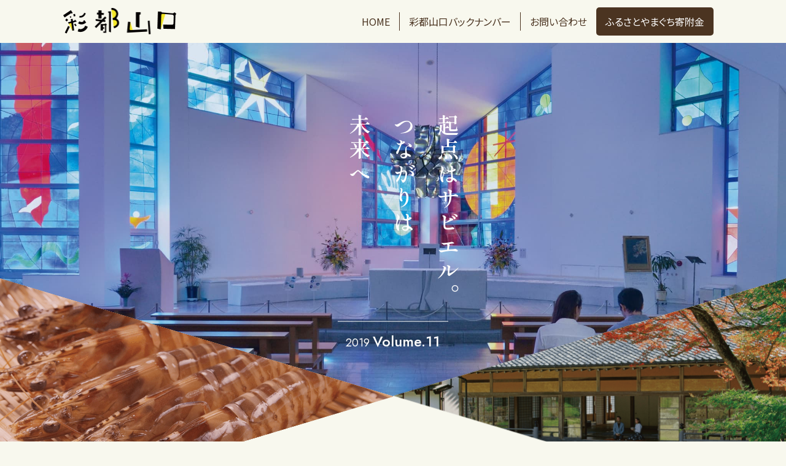

--- FILE ---
content_type: text/html; charset=UTF-8
request_url: https://sight-yamaguchi.jp/sightyamaguchi/vol11/
body_size: 34613
content:
<!doctype html>
<html>
<head>
<!-- Google Tag Manager -->
    <script>(function(w,d,s,l,i){w[l]=w[l]||[];w[l].push({'gtm.start':
    new Date().getTime(),event:'gtm.js'});var f=d.getElementsByTagName(s)[0],
    j=d.createElement(s),dl=l!='dataLayer'?'&l='+l:'';j.async=true;j.src=
    'https://www.googletagmanager.com/gtm.js?id='+i+dl;f.parentNode.insertBefore(j,f);
    })(window,document,'script','dataLayer','GTM-WKVBTGV');</script>
<!-- End Google Tag Manager -->
    <meta charset="UTF-8">
    <title>vol11  |  彩都山口 山口がもっと好きになる</title>
    <meta http-equiv="X-UA-Compatible" content="IE=edge">
    <meta name="viewport" content="width=device-width, initial-scale=1">
    <link rel="icon" href="https://sight-yamaguchi.jp/wp/wp-content/themes/sightyamaguchi2021/favicon.ico" />
<meta name='robots' content='max-image-preview:large' />
<link rel="alternate" type="application/rss+xml" title="彩都山口 &raquo; フィード" href="https://sight-yamaguchi.jp/feed/" />
<link rel="alternate" type="application/rss+xml" title="彩都山口 &raquo; コメントフィード" href="https://sight-yamaguchi.jp/comments/feed/" />
<link rel="alternate" title="oEmbed (JSON)" type="application/json+oembed" href="https://sight-yamaguchi.jp/wp-json/oembed/1.0/embed?url=https%3A%2F%2Fsight-yamaguchi.jp%2Fsightyamaguchi%2Fvol11%2F" />
<link rel="alternate" title="oEmbed (XML)" type="text/xml+oembed" href="https://sight-yamaguchi.jp/wp-json/oembed/1.0/embed?url=https%3A%2F%2Fsight-yamaguchi.jp%2Fsightyamaguchi%2Fvol11%2F&#038;format=xml" />
<style id='wp-img-auto-sizes-contain-inline-css' type='text/css'>
img:is([sizes=auto i],[sizes^="auto," i]){contain-intrinsic-size:3000px 1500px}
/*# sourceURL=wp-img-auto-sizes-contain-inline-css */
</style>
<style id='wp-emoji-styles-inline-css' type='text/css'>

	img.wp-smiley, img.emoji {
		display: inline !important;
		border: none !important;
		box-shadow: none !important;
		height: 1em !important;
		width: 1em !important;
		margin: 0 0.07em !important;
		vertical-align: -0.1em !important;
		background: none !important;
		padding: 0 !important;
	}
/*# sourceURL=wp-emoji-styles-inline-css */
</style>
<style id='wp-block-library-inline-css' type='text/css'>
:root{--wp-block-synced-color:#7a00df;--wp-block-synced-color--rgb:122,0,223;--wp-bound-block-color:var(--wp-block-synced-color);--wp-editor-canvas-background:#ddd;--wp-admin-theme-color:#007cba;--wp-admin-theme-color--rgb:0,124,186;--wp-admin-theme-color-darker-10:#006ba1;--wp-admin-theme-color-darker-10--rgb:0,107,160.5;--wp-admin-theme-color-darker-20:#005a87;--wp-admin-theme-color-darker-20--rgb:0,90,135;--wp-admin-border-width-focus:2px}@media (min-resolution:192dpi){:root{--wp-admin-border-width-focus:1.5px}}.wp-element-button{cursor:pointer}:root .has-very-light-gray-background-color{background-color:#eee}:root .has-very-dark-gray-background-color{background-color:#313131}:root .has-very-light-gray-color{color:#eee}:root .has-very-dark-gray-color{color:#313131}:root .has-vivid-green-cyan-to-vivid-cyan-blue-gradient-background{background:linear-gradient(135deg,#00d084,#0693e3)}:root .has-purple-crush-gradient-background{background:linear-gradient(135deg,#34e2e4,#4721fb 50%,#ab1dfe)}:root .has-hazy-dawn-gradient-background{background:linear-gradient(135deg,#faaca8,#dad0ec)}:root .has-subdued-olive-gradient-background{background:linear-gradient(135deg,#fafae1,#67a671)}:root .has-atomic-cream-gradient-background{background:linear-gradient(135deg,#fdd79a,#004a59)}:root .has-nightshade-gradient-background{background:linear-gradient(135deg,#330968,#31cdcf)}:root .has-midnight-gradient-background{background:linear-gradient(135deg,#020381,#2874fc)}:root{--wp--preset--font-size--normal:16px;--wp--preset--font-size--huge:42px}.has-regular-font-size{font-size:1em}.has-larger-font-size{font-size:2.625em}.has-normal-font-size{font-size:var(--wp--preset--font-size--normal)}.has-huge-font-size{font-size:var(--wp--preset--font-size--huge)}.has-text-align-center{text-align:center}.has-text-align-left{text-align:left}.has-text-align-right{text-align:right}.has-fit-text{white-space:nowrap!important}#end-resizable-editor-section{display:none}.aligncenter{clear:both}.items-justified-left{justify-content:flex-start}.items-justified-center{justify-content:center}.items-justified-right{justify-content:flex-end}.items-justified-space-between{justify-content:space-between}.screen-reader-text{border:0;clip-path:inset(50%);height:1px;margin:-1px;overflow:hidden;padding:0;position:absolute;width:1px;word-wrap:normal!important}.screen-reader-text:focus{background-color:#ddd;clip-path:none;color:#444;display:block;font-size:1em;height:auto;left:5px;line-height:normal;padding:15px 23px 14px;text-decoration:none;top:5px;width:auto;z-index:100000}html :where(.has-border-color){border-style:solid}html :where([style*=border-top-color]){border-top-style:solid}html :where([style*=border-right-color]){border-right-style:solid}html :where([style*=border-bottom-color]){border-bottom-style:solid}html :where([style*=border-left-color]){border-left-style:solid}html :where([style*=border-width]){border-style:solid}html :where([style*=border-top-width]){border-top-style:solid}html :where([style*=border-right-width]){border-right-style:solid}html :where([style*=border-bottom-width]){border-bottom-style:solid}html :where([style*=border-left-width]){border-left-style:solid}html :where(img[class*=wp-image-]){height:auto;max-width:100%}:where(figure){margin:0 0 1em}html :where(.is-position-sticky){--wp-admin--admin-bar--position-offset:var(--wp-admin--admin-bar--height,0px)}@media screen and (max-width:600px){html :where(.is-position-sticky){--wp-admin--admin-bar--position-offset:0px}}

/*# sourceURL=wp-block-library-inline-css */
</style><style id='global-styles-inline-css' type='text/css'>
:root{--wp--preset--aspect-ratio--square: 1;--wp--preset--aspect-ratio--4-3: 4/3;--wp--preset--aspect-ratio--3-4: 3/4;--wp--preset--aspect-ratio--3-2: 3/2;--wp--preset--aspect-ratio--2-3: 2/3;--wp--preset--aspect-ratio--16-9: 16/9;--wp--preset--aspect-ratio--9-16: 9/16;--wp--preset--color--black: #000000;--wp--preset--color--cyan-bluish-gray: #abb8c3;--wp--preset--color--white: #ffffff;--wp--preset--color--pale-pink: #f78da7;--wp--preset--color--vivid-red: #cf2e2e;--wp--preset--color--luminous-vivid-orange: #ff6900;--wp--preset--color--luminous-vivid-amber: #fcb900;--wp--preset--color--light-green-cyan: #7bdcb5;--wp--preset--color--vivid-green-cyan: #00d084;--wp--preset--color--pale-cyan-blue: #8ed1fc;--wp--preset--color--vivid-cyan-blue: #0693e3;--wp--preset--color--vivid-purple: #9b51e0;--wp--preset--gradient--vivid-cyan-blue-to-vivid-purple: linear-gradient(135deg,rgb(6,147,227) 0%,rgb(155,81,224) 100%);--wp--preset--gradient--light-green-cyan-to-vivid-green-cyan: linear-gradient(135deg,rgb(122,220,180) 0%,rgb(0,208,130) 100%);--wp--preset--gradient--luminous-vivid-amber-to-luminous-vivid-orange: linear-gradient(135deg,rgb(252,185,0) 0%,rgb(255,105,0) 100%);--wp--preset--gradient--luminous-vivid-orange-to-vivid-red: linear-gradient(135deg,rgb(255,105,0) 0%,rgb(207,46,46) 100%);--wp--preset--gradient--very-light-gray-to-cyan-bluish-gray: linear-gradient(135deg,rgb(238,238,238) 0%,rgb(169,184,195) 100%);--wp--preset--gradient--cool-to-warm-spectrum: linear-gradient(135deg,rgb(74,234,220) 0%,rgb(151,120,209) 20%,rgb(207,42,186) 40%,rgb(238,44,130) 60%,rgb(251,105,98) 80%,rgb(254,248,76) 100%);--wp--preset--gradient--blush-light-purple: linear-gradient(135deg,rgb(255,206,236) 0%,rgb(152,150,240) 100%);--wp--preset--gradient--blush-bordeaux: linear-gradient(135deg,rgb(254,205,165) 0%,rgb(254,45,45) 50%,rgb(107,0,62) 100%);--wp--preset--gradient--luminous-dusk: linear-gradient(135deg,rgb(255,203,112) 0%,rgb(199,81,192) 50%,rgb(65,88,208) 100%);--wp--preset--gradient--pale-ocean: linear-gradient(135deg,rgb(255,245,203) 0%,rgb(182,227,212) 50%,rgb(51,167,181) 100%);--wp--preset--gradient--electric-grass: linear-gradient(135deg,rgb(202,248,128) 0%,rgb(113,206,126) 100%);--wp--preset--gradient--midnight: linear-gradient(135deg,rgb(2,3,129) 0%,rgb(40,116,252) 100%);--wp--preset--font-size--small: 13px;--wp--preset--font-size--medium: 20px;--wp--preset--font-size--large: 36px;--wp--preset--font-size--x-large: 42px;--wp--preset--spacing--20: 0.44rem;--wp--preset--spacing--30: 0.67rem;--wp--preset--spacing--40: 1rem;--wp--preset--spacing--50: 1.5rem;--wp--preset--spacing--60: 2.25rem;--wp--preset--spacing--70: 3.38rem;--wp--preset--spacing--80: 5.06rem;--wp--preset--shadow--natural: 6px 6px 9px rgba(0, 0, 0, 0.2);--wp--preset--shadow--deep: 12px 12px 50px rgba(0, 0, 0, 0.4);--wp--preset--shadow--sharp: 6px 6px 0px rgba(0, 0, 0, 0.2);--wp--preset--shadow--outlined: 6px 6px 0px -3px rgb(255, 255, 255), 6px 6px rgb(0, 0, 0);--wp--preset--shadow--crisp: 6px 6px 0px rgb(0, 0, 0);}:where(.is-layout-flex){gap: 0.5em;}:where(.is-layout-grid){gap: 0.5em;}body .is-layout-flex{display: flex;}.is-layout-flex{flex-wrap: wrap;align-items: center;}.is-layout-flex > :is(*, div){margin: 0;}body .is-layout-grid{display: grid;}.is-layout-grid > :is(*, div){margin: 0;}:where(.wp-block-columns.is-layout-flex){gap: 2em;}:where(.wp-block-columns.is-layout-grid){gap: 2em;}:where(.wp-block-post-template.is-layout-flex){gap: 1.25em;}:where(.wp-block-post-template.is-layout-grid){gap: 1.25em;}.has-black-color{color: var(--wp--preset--color--black) !important;}.has-cyan-bluish-gray-color{color: var(--wp--preset--color--cyan-bluish-gray) !important;}.has-white-color{color: var(--wp--preset--color--white) !important;}.has-pale-pink-color{color: var(--wp--preset--color--pale-pink) !important;}.has-vivid-red-color{color: var(--wp--preset--color--vivid-red) !important;}.has-luminous-vivid-orange-color{color: var(--wp--preset--color--luminous-vivid-orange) !important;}.has-luminous-vivid-amber-color{color: var(--wp--preset--color--luminous-vivid-amber) !important;}.has-light-green-cyan-color{color: var(--wp--preset--color--light-green-cyan) !important;}.has-vivid-green-cyan-color{color: var(--wp--preset--color--vivid-green-cyan) !important;}.has-pale-cyan-blue-color{color: var(--wp--preset--color--pale-cyan-blue) !important;}.has-vivid-cyan-blue-color{color: var(--wp--preset--color--vivid-cyan-blue) !important;}.has-vivid-purple-color{color: var(--wp--preset--color--vivid-purple) !important;}.has-black-background-color{background-color: var(--wp--preset--color--black) !important;}.has-cyan-bluish-gray-background-color{background-color: var(--wp--preset--color--cyan-bluish-gray) !important;}.has-white-background-color{background-color: var(--wp--preset--color--white) !important;}.has-pale-pink-background-color{background-color: var(--wp--preset--color--pale-pink) !important;}.has-vivid-red-background-color{background-color: var(--wp--preset--color--vivid-red) !important;}.has-luminous-vivid-orange-background-color{background-color: var(--wp--preset--color--luminous-vivid-orange) !important;}.has-luminous-vivid-amber-background-color{background-color: var(--wp--preset--color--luminous-vivid-amber) !important;}.has-light-green-cyan-background-color{background-color: var(--wp--preset--color--light-green-cyan) !important;}.has-vivid-green-cyan-background-color{background-color: var(--wp--preset--color--vivid-green-cyan) !important;}.has-pale-cyan-blue-background-color{background-color: var(--wp--preset--color--pale-cyan-blue) !important;}.has-vivid-cyan-blue-background-color{background-color: var(--wp--preset--color--vivid-cyan-blue) !important;}.has-vivid-purple-background-color{background-color: var(--wp--preset--color--vivid-purple) !important;}.has-black-border-color{border-color: var(--wp--preset--color--black) !important;}.has-cyan-bluish-gray-border-color{border-color: var(--wp--preset--color--cyan-bluish-gray) !important;}.has-white-border-color{border-color: var(--wp--preset--color--white) !important;}.has-pale-pink-border-color{border-color: var(--wp--preset--color--pale-pink) !important;}.has-vivid-red-border-color{border-color: var(--wp--preset--color--vivid-red) !important;}.has-luminous-vivid-orange-border-color{border-color: var(--wp--preset--color--luminous-vivid-orange) !important;}.has-luminous-vivid-amber-border-color{border-color: var(--wp--preset--color--luminous-vivid-amber) !important;}.has-light-green-cyan-border-color{border-color: var(--wp--preset--color--light-green-cyan) !important;}.has-vivid-green-cyan-border-color{border-color: var(--wp--preset--color--vivid-green-cyan) !important;}.has-pale-cyan-blue-border-color{border-color: var(--wp--preset--color--pale-cyan-blue) !important;}.has-vivid-cyan-blue-border-color{border-color: var(--wp--preset--color--vivid-cyan-blue) !important;}.has-vivid-purple-border-color{border-color: var(--wp--preset--color--vivid-purple) !important;}.has-vivid-cyan-blue-to-vivid-purple-gradient-background{background: var(--wp--preset--gradient--vivid-cyan-blue-to-vivid-purple) !important;}.has-light-green-cyan-to-vivid-green-cyan-gradient-background{background: var(--wp--preset--gradient--light-green-cyan-to-vivid-green-cyan) !important;}.has-luminous-vivid-amber-to-luminous-vivid-orange-gradient-background{background: var(--wp--preset--gradient--luminous-vivid-amber-to-luminous-vivid-orange) !important;}.has-luminous-vivid-orange-to-vivid-red-gradient-background{background: var(--wp--preset--gradient--luminous-vivid-orange-to-vivid-red) !important;}.has-very-light-gray-to-cyan-bluish-gray-gradient-background{background: var(--wp--preset--gradient--very-light-gray-to-cyan-bluish-gray) !important;}.has-cool-to-warm-spectrum-gradient-background{background: var(--wp--preset--gradient--cool-to-warm-spectrum) !important;}.has-blush-light-purple-gradient-background{background: var(--wp--preset--gradient--blush-light-purple) !important;}.has-blush-bordeaux-gradient-background{background: var(--wp--preset--gradient--blush-bordeaux) !important;}.has-luminous-dusk-gradient-background{background: var(--wp--preset--gradient--luminous-dusk) !important;}.has-pale-ocean-gradient-background{background: var(--wp--preset--gradient--pale-ocean) !important;}.has-electric-grass-gradient-background{background: var(--wp--preset--gradient--electric-grass) !important;}.has-midnight-gradient-background{background: var(--wp--preset--gradient--midnight) !important;}.has-small-font-size{font-size: var(--wp--preset--font-size--small) !important;}.has-medium-font-size{font-size: var(--wp--preset--font-size--medium) !important;}.has-large-font-size{font-size: var(--wp--preset--font-size--large) !important;}.has-x-large-font-size{font-size: var(--wp--preset--font-size--x-large) !important;}
/*# sourceURL=global-styles-inline-css */
</style>

<style id='classic-theme-styles-inline-css' type='text/css'>
/*! This file is auto-generated */
.wp-block-button__link{color:#fff;background-color:#32373c;border-radius:9999px;box-shadow:none;text-decoration:none;padding:calc(.667em + 2px) calc(1.333em + 2px);font-size:1.125em}.wp-block-file__button{background:#32373c;color:#fff;text-decoration:none}
/*# sourceURL=/wp-includes/css/classic-themes.min.css */
</style>
<link rel='stylesheet' id='wp-pagenavi-css' href='https://sight-yamaguchi.jp/wp/wp-content/plugins/wp-pagenavi/pagenavi-css.css?ver=2.70' type='text/css' media='all' />
<script type="text/javascript" src="https://sight-yamaguchi.jp/wp/wp-includes/js/jquery/jquery.min.js?ver=3.7.1" id="jquery-core-js"></script>
<script type="text/javascript" src="https://sight-yamaguchi.jp/wp/wp-includes/js/jquery/jquery-migrate.min.js?ver=3.4.1" id="jquery-migrate-js"></script>
<link rel="https://api.w.org/" href="https://sight-yamaguchi.jp/wp-json/" /><link rel="alternate" title="JSON" type="application/json" href="https://sight-yamaguchi.jp/wp-json/wp/v2/sightyamaguchi/254" /><link rel="EditURI" type="application/rsd+xml" title="RSD" href="https://sight-yamaguchi.jp/wp/xmlrpc.php?rsd" />
<link rel="canonical" href="https://sight-yamaguchi.jp/sightyamaguchi/vol11/" />
<link rel='shortlink' href='https://sight-yamaguchi.jp/?p=254' />
    <link rel="stylesheet" href="https://sight-yamaguchi.jp/wp/wp-content/themes/sightyamaguchi2021/css/reset.css">
    <link rel="preconnect" href="https://fonts.googleapis.com">
    <link rel="preconnect" href="https://fonts.gstatic.com" crossorigin>
    <link rel="stylesheet" href="https://fonts.googleapis.com/css2?family=Noto+Sans+JP:wght@400;500;700;900&family=Noto+Serif+JP:wght@400;500;600;700&family=Sacramento&family=Jost:wght@400;500&family=Shippori+Mincho+B1:wght@600&display=swap">
    <link rel="stylesheet" href="https://cdnjs.cloudflare.com/ajax/libs/animate.css/3.7.0/animate.css">
    <link rel="stylesheet" href="https://sight-yamaguchi.jp/wp/wp-content/themes/sightyamaguchi2021/style.css">
    <link rel="stylesheet" href="https://sight-yamaguchi.jp/wp/wp-content/themes/sightyamaguchi2021/css/flexslider.css">
    <link rel="stylesheet" href="https://sight-yamaguchi.jp/wp/wp-content/themes/sightyamaguchi2021/css/drawer.css" media="screen and (max-width:767px)">
    <script src="https://kit.fontawesome.com/36caa8f252.js" crossorigin="anonymous"></script>
</head><body id="vol11" class="pgSightYamaguchi drawer drawer--right">
<!-- Google Tag Manager (noscript) -->
<noscript><iframe src="https://www.googletagmanager.com/ns.html?id=GTM-WKVBTGV"
height="0" width="0" style="display:none;visibility:hidden"></iframe></noscript>
<!-- End Google Tag Manager (noscript) -->
    <div id="pgloading">
	</div>
    <header>
<div class="header-container">
    <h1><a href="https://sight-yamaguchi.jp/"><img src="https://sight-yamaguchi.jp/wp/wp-content/themes/sightyamaguchi2021/images/header-logo.png" alt="彩都山口"></a></h1>
    <div id="globalnavi">
        <button type="button" class="drawer-toggle drawer-hamburger">
            <span class="sr-only">toggle navigation</span>
            <span class="drawer-hamburger-icon"></span>
        </button>
        <nav class="drawer-nav" role="navigation">
            <ul>
                <li class="menuitems"><a href="https://sight-yamaguchi.jp/">HOME</a></li>
                <li class="menuitems"><a href="https://sight-yamaguchi.jp/magazine/backnumber/">彩都山口バックナンバー</a></li>
                <li class="menuitems"><a href="https://sight-yamaguchi.jp/contact/">お問い合わせ</a></li>
                <li class="menuitems taxmenu"><a href="https://sight-yamaguchi.jp/furusatonozei/">ふるさとやまぐち寄附金</a></li>
            </ul>
        </nav>
    </div>
</div>
        </div>
        <div id="heroimg">
            <div class="container">
                <div id="page_title" class="fadeTrigger">
                    <h2><span>起点はサビエル。<br />
つながりは<br />
未来へ</span></h2>
                    <h3>2019 <strong>Volume.11</strong></h3>
                </div>    
                <div class="mainslidepc">
                    <ul class="slides">
                        <li><img src="https://sight-yamaguchi.jp/wp/wp-content/uploads/2021/10/11pgpc_cover01.jpg" alt=""></li>
                    </ul>
                </div>
                <div class="mainslidesp">
                    <ul class="slides">
                        <li><img src="https://sight-yamaguchi.jp/wp/wp-content/uploads/2021/10/11pgsp_cover01.jpg" alt=""></li>
                    </ul>
                </div>
                <div class="subimages">
                    <ul>
                        <li><img class="pcimg" src="https://sight-yamaguchi.jp/wp/wp-content/uploads/2021/10/11pgpc_headimg-left.png" alt=""><img class="spimg" src="https://sight-yamaguchi.jp/wp/wp-content/uploads/2021/10/11pgsp_headimg-left.png" alt=""></li>
                        <li><img class="pcimg" src="https://sight-yamaguchi.jp/wp/wp-content/uploads/2021/10/11pgpc_headimg-right.png" alt=""><img class="spimg" src="https://sight-yamaguchi.jp/wp/wp-content/uploads/2021/10/11pgsp_headimg-right.png" alt=""></li>
                    </ul>
                </div>
            </div>
        </div>
    </header>
    <main>
        <section id="topfeature">
            <h4 class="headtitle fadeUpTrigger">巻頭特集</h4>
            <h3 class="fadeUpTrigger"><span>スペインと山口</span><br>受け継がれる「絆」</h3>
            <article class="fadeUpTrigger">
                            </article>
        </section>
        <section id="feature-overview">
            <article class="features fadeUpTrigger">
                <div class="container">
                    <div class="content-header">
                        <div class="feature01 delay-time05 fadeUpTrigger">
                            <ul class="slides">
                                <li><img src="https://sight-yamaguchi.jp/wp/wp-content/uploads/2021/10/11featureimg01-01.png"></li>
                            </ul>
                        </div>
                    </div>
                    <div class="content-summary delay-time1 fadeUpTrigger">
                        <div class="content-body">
                            <p>フランシスコ・サビエルゆかりの山口サビエル記念聖堂。市役所そばの小高い丘の上、青空に映えるこの教会の白い2本の塔は、山口の街のシンボルの一つになっています。およそ500年前のサビエルとの縁から生まれた山口とスペインの「絆」。国際交流にまで発展したその歴史をご紹介します。</p>
                        </div>
                    </div>
                </div>
                <div class="content-introduction">
                    <div class="content-body fadeUpTrigger">
                        <h3>サビエルから<br>2020年開催のオリンピックへ。</h3>
                        <p>室町時代末期、大内氏が統治する山口を訪れ、日本で初めてキリスト教を布教したスペイン人宣教師フランシスコ・サビエルゆかりの教会が市街地に建つ山口では、市民にとって「サビエル」の名はなじみ深く、スペインという国にも親しみを感じています。500年前の縁から生まれた山口とスペインの国際交流をご紹介します。</p>
                    </div>
                    <p class="lnbtn ln-backnumber fadeUpTrigger"><a href="https://sight-yamaguchi.jp/wp/wp-content/uploads/2021/10/sightyamaguchi_vol11.pdf" target="_blank">つづきはPDFで→</a></p>
                    <div class="figs fadeUpTrigger">
                        <ul>
                            <li><img src="https://sight-yamaguchi.jp/wp/wp-content/uploads/2021/10/11fig01.jpg" alt=""><br><span>アーティスティックスイミング スペイン代表チーム</span></li>
                            <li><img src="https://sight-yamaguchi.jp/wp/wp-content/uploads/2021/10/11fig02.jpg" alt=""><br><span>HOLA！やまぐちスペイン・フェスタ</span></li>
                        </ul>
                    </div>
                </div>
            </article>
        </section>
        <section id="secondfeature">
            <h4 class="headtitle fadeUpTrigger">特集2</h4>
            <h3 class="fadeUpTrigger"><span>スペインと山口</span><br>遠くて近いステキな縁</h3>
            <article class="feature fadeUpTrigger">
                <div class="container">
                    <div class="content-header">
                        <div class="feature02 delay-time05 fadeUpTrigger">
                            <ul class="slides">
                                <li><img src="https://sight-yamaguchi.jp/wp/wp-content/uploads/2021/10/11featureimg02-01.png"></li>
                            </ul>
                        </div>
                    </div>
                    <div class="content-summary delay-time1 fadeUpTrigger">
                        <div class="content-body">
                            <p>山口市は、東京2020オリンピック・パラリンピック競技大会におけるスペインのホストタウン。水泳スペイン代表チームを支援し、スペイン選手と市民の交流にも力を注いでいます。その橋渡し役を務めるスペイン人の国際交流員、マリアさんとエフラインさんに山口の魅力について語っていただきました。</p>
<p>Efraín Villamor Herrero × Maria Rubio Caro</p>
                        </div>
                    </div>
                </div>
            </article>
            <article class="feature fadeUpTrigger">
                <div class="container">
                    <div class="content-header">
                        <div class="feature02 delay-time05 fadeUpTrigger">
                            <ul class="slides">
                                <li><img src="https://sight-yamaguchi.jp/wp/wp-content/uploads/2021/10/11featureimg03-01.png"></li>
                            </ul>
                        </div>
                    </div>
                    <div class="content-summary delay-time1 fadeUpTrigger">
                        <div class="content-body">
                            <p>豊かな自然に恵まれた山口市には、歴史遺産や伝統文化に気軽に触れられるスポットがたくさん。日本の魅力をいわばダイジェストで効率よく味わえるのが山口市の自慢。四季折々の自然に包まれた市内を巡れば、「あなたの知らなかった日本」を体験できます!!</p>
                        </div>
                    </div>
                </div>
            </article>
        </section>
        <section id="backnumber-information">
            <div id="bookinfo">
                <div class="container"> 
                    <h5><img width="492" height="700" src="https://sight-yamaguchi.jp/wp/wp-content/uploads/2021/10/11bookcover-492x700.jpg" class="attachment-post-thumbnail size-post-thumbnail wp-post-image" alt="" decoding="async" fetchpriority="high" />　</h5>
                    <div class="page_title">
                        <p>続きはこちら</p>
                        <h3>2019 <strong>Volume.11</strong></h3> 
                        <h2><span>起点はサビエル。<br />
つながりは<br />
未来へ</span></h2>
                        <p class="lnbtn ln-backnumber"><a href="https://sight-yamaguchi.jp/wp/wp-content/uploads/2021/10/sightyamaguchi_vol11.pdf" target="_blank">彩都山口Vol.11（PDF）はこちら→</a></p>
                    </div>
                </div>
            </div>
            <div id="pagenavi">
                <div class="container">
                    <ul>
                            <li class="forwordlink lnbtn ln-backnumber">
                            <a href="https://sight-yamaguchi.jp/sightyamaguchi/vol12/">
                                <h3>2020 <strong>Volume.12</strong></h3> 
                                <h2><span>雪舟を感じる<br />
山口</span></h2>
                                <p>彩都山口Vol.12をみる→</p> 
                            </a>
                        </li>
                    </ul>
                </div>
            </div>
            <div id="backnumber">
                <p class="lnbtn ln-backnumber"><a href="https://sight-yamaguchi.jp/magazine/backnumber/">彩都山口のバックナンバーはこちら→</a></p>
            </div>
        </section>
    </main>
<footer>
        <div id="footernavi">
<nav class="menu-%e3%83%95%e3%83%83%e3%82%bf%e3%83%bc%e3%83%8a%e3%83%93-container"><ul id="menu-%e3%83%95%e3%83%83%e3%82%bf%e3%83%bc%e3%83%8a%e3%83%93" class="menu"><li id="menu-item-26" class="menu-item menu-item-type-post_type menu-item-object-page menu-item-home menu-item-26"><a href="https://sight-yamaguchi.jp/">HOME</a></li>
<li id="menu-item-25" class="menu-item menu-item-type-post_type menu-item-object-page menu-item-25"><a href="https://sight-yamaguchi.jp/magazine/backnumber/">彩都山口バックナンバー</a></li>
<li id="menu-item-24" class="menu-item menu-item-type-post_type menu-item-object-page menu-item-24"><a href="https://sight-yamaguchi.jp/contact/">お問い合わせ</a></li>
<li id="menu-item-23" class="menu-item menu-item-type-post_type menu-item-object-page menu-item-23"><a href="https://sight-yamaguchi.jp/furusatonozei/">ふるさとやまぐち寄附金</a></li>
<li id="menu-item-22" class="menu-item menu-item-type-post_type menu-item-object-page menu-item-22"><a href="https://sight-yamaguchi.jp/about/">サイトについて</a></li>
<li id="menu-item-27" class="menu-item menu-item-type-custom menu-item-object-custom menu-item-27"><a href="https://www.city.yamaguchi.lg.jp/site/userguide/11123.html">プライバシーポリシー</a></li>
<li id="menu-item-28" class="menu-item menu-item-type-custom menu-item-object-custom menu-item-28"><a href="https://www.city.yamaguchi.lg.jp/site/userguide/11120.html">リンク・著作権・免責事項</a></li>
</ul></nav>        </div>
        <div id="admininfo">
            <div id="footer-banners">
                <ul>
                    <li><a href="http://www.city.yamaguchi.lg.jp" target="_blank"><img src="https://sight-yamaguchi.jp/wp/wp-content/themes/sightyamaguchi2021/images/8055.png" alt="山口市ウェブサイト"></a></li>
                    <li><a href="https://www.renofa.com/" target="_blank"><img src="https://sight-yamaguchi.jp/wp/wp-content/themes/sightyamaguchi2021/images/bnr_renofa.png" alt="RENOFA YAMAGUCHI"></a></li>
                </ul>
            </div>
            <h4 class="logo"><img src="https://sight-yamaguchi.jp/wp/wp-content/themes/sightyamaguchi2021/images/footer-logo.png" alt="彩都山口"></h4>
            <div class="address">
                <h5>山口市 総合政策部 企画経営課</h5>
                <p>〒753-8650 山口市亀山町2-1</p>
            </div>
        </div>
        <p class="copyright">Copyright &copy;<script>document.write(new Date().getFullYear());</script> Corporate Planning Division General Policy Department Yamaguchi-city. All Rights Reserved.</p>
        <p id="pageTop"><a href="#"><i class="fas fa-chevron-up"></i></a></p>
    </footer>
<script src="https://ajax.googleapis.com/ajax/libs/jquery/1.11.3/jquery.min.js"></script>
<script src="https://sight-yamaguchi.jp/wp/wp-content/themes/sightyamaguchi2021/js/drawer.js"></script>
<script src="https://sight-yamaguchi.jp/wp/wp-content/themes/sightyamaguchi2021/js/iscroll.js"></script>
<script>
    jQuery(document).ready(function() {
        jQuery('.drawer').drawer();
        jQuery('nav a').on('click', function() {
            jQuery('.drawer').drawer('close');
        });
    });
</script>
<script src="https://sight-yamaguchi.jp/wp/wp-content/themes/sightyamaguchi2021/js/script.js"></script>
<script type="speculationrules">
{"prefetch":[{"source":"document","where":{"and":[{"href_matches":"/*"},{"not":{"href_matches":["/wp/wp-*.php","/wp/wp-admin/*","/wp/wp-content/uploads/*","/wp/wp-content/*","/wp/wp-content/plugins/*","/wp/wp-content/themes/sightyamaguchi2021/*","/*\\?(.+)"]}},{"not":{"selector_matches":"a[rel~=\"nofollow\"]"}},{"not":{"selector_matches":".no-prefetch, .no-prefetch a"}}]},"eagerness":"conservative"}]}
</script>
<script id="wp-emoji-settings" type="application/json">
{"baseUrl":"https://s.w.org/images/core/emoji/17.0.2/72x72/","ext":".png","svgUrl":"https://s.w.org/images/core/emoji/17.0.2/svg/","svgExt":".svg","source":{"concatemoji":"https://sight-yamaguchi.jp/wp/wp-includes/js/wp-emoji-release.min.js?ver=6.9"}}
</script>
<script type="module">
/* <![CDATA[ */
/*! This file is auto-generated */
const a=JSON.parse(document.getElementById("wp-emoji-settings").textContent),o=(window._wpemojiSettings=a,"wpEmojiSettingsSupports"),s=["flag","emoji"];function i(e){try{var t={supportTests:e,timestamp:(new Date).valueOf()};sessionStorage.setItem(o,JSON.stringify(t))}catch(e){}}function c(e,t,n){e.clearRect(0,0,e.canvas.width,e.canvas.height),e.fillText(t,0,0);t=new Uint32Array(e.getImageData(0,0,e.canvas.width,e.canvas.height).data);e.clearRect(0,0,e.canvas.width,e.canvas.height),e.fillText(n,0,0);const a=new Uint32Array(e.getImageData(0,0,e.canvas.width,e.canvas.height).data);return t.every((e,t)=>e===a[t])}function p(e,t){e.clearRect(0,0,e.canvas.width,e.canvas.height),e.fillText(t,0,0);var n=e.getImageData(16,16,1,1);for(let e=0;e<n.data.length;e++)if(0!==n.data[e])return!1;return!0}function u(e,t,n,a){switch(t){case"flag":return n(e,"\ud83c\udff3\ufe0f\u200d\u26a7\ufe0f","\ud83c\udff3\ufe0f\u200b\u26a7\ufe0f")?!1:!n(e,"\ud83c\udde8\ud83c\uddf6","\ud83c\udde8\u200b\ud83c\uddf6")&&!n(e,"\ud83c\udff4\udb40\udc67\udb40\udc62\udb40\udc65\udb40\udc6e\udb40\udc67\udb40\udc7f","\ud83c\udff4\u200b\udb40\udc67\u200b\udb40\udc62\u200b\udb40\udc65\u200b\udb40\udc6e\u200b\udb40\udc67\u200b\udb40\udc7f");case"emoji":return!a(e,"\ud83e\u1fac8")}return!1}function f(e,t,n,a){let r;const o=(r="undefined"!=typeof WorkerGlobalScope&&self instanceof WorkerGlobalScope?new OffscreenCanvas(300,150):document.createElement("canvas")).getContext("2d",{willReadFrequently:!0}),s=(o.textBaseline="top",o.font="600 32px Arial",{});return e.forEach(e=>{s[e]=t(o,e,n,a)}),s}function r(e){var t=document.createElement("script");t.src=e,t.defer=!0,document.head.appendChild(t)}a.supports={everything:!0,everythingExceptFlag:!0},new Promise(t=>{let n=function(){try{var e=JSON.parse(sessionStorage.getItem(o));if("object"==typeof e&&"number"==typeof e.timestamp&&(new Date).valueOf()<e.timestamp+604800&&"object"==typeof e.supportTests)return e.supportTests}catch(e){}return null}();if(!n){if("undefined"!=typeof Worker&&"undefined"!=typeof OffscreenCanvas&&"undefined"!=typeof URL&&URL.createObjectURL&&"undefined"!=typeof Blob)try{var e="postMessage("+f.toString()+"("+[JSON.stringify(s),u.toString(),c.toString(),p.toString()].join(",")+"));",a=new Blob([e],{type:"text/javascript"});const r=new Worker(URL.createObjectURL(a),{name:"wpTestEmojiSupports"});return void(r.onmessage=e=>{i(n=e.data),r.terminate(),t(n)})}catch(e){}i(n=f(s,u,c,p))}t(n)}).then(e=>{for(const n in e)a.supports[n]=e[n],a.supports.everything=a.supports.everything&&a.supports[n],"flag"!==n&&(a.supports.everythingExceptFlag=a.supports.everythingExceptFlag&&a.supports[n]);var t;a.supports.everythingExceptFlag=a.supports.everythingExceptFlag&&!a.supports.flag,a.supports.everything||((t=a.source||{}).concatemoji?r(t.concatemoji):t.wpemoji&&t.twemoji&&(r(t.twemoji),r(t.wpemoji)))});
//# sourceURL=https://sight-yamaguchi.jp/wp/wp-includes/js/wp-emoji-loader.min.js
/* ]]> */
</script>
</body>
</html>

--- FILE ---
content_type: text/css
request_url: https://sight-yamaguchi.jp/wp/wp-content/themes/sightyamaguchi2021/style.css
body_size: 49375
content:
/*
Theme Name:彩都山口2021
Description:彩都山口2021リニューアル
Theme URI: http://sight-yamaguchi.jp/
Author: 
Author URI: 
Version: 1.0
*/
@charset "UTF-8";
/* CSS Document */

html,
body {
    font-size: 62.5%;
    font-family: "Noto Sans JP", "ヒラギノ角ゴ Pro W3", "Hiragino Kaku Gothic Pro", "メイリオ", Meiryo, Osaka, "ＭＳ Ｐゴシック", "MS PGothic", "sans-serif";
    font-feature-settings: "palt";
    position: relative;
}

body {
    background-color: #f8f8ee;
    color: #333333;
}

a {
    color: #4B3421;
    text-decoration: none;
    -webkit-tap-highlight-color: rgba(255, 255, 255, 0);
    outline: none;
    -webkit-transition: .3s ease-in-out;
    transition: .3s ease-in-out;
}

a:hover {
    opacity: 0.7;
}

img {
    max-width: 100%;
    height: auto;
}

.align-center {
    text-align: center;
}

input,
select {
    vertical-align: middle;
}

input select,
textarea {
    margin: 0;
    font-family: inherit;
    font-size: inherit;
    line-height: inherit;
}

i.fas {
    margin: 0 10px;
}

@media screen and (min-width:480px) {}

@media screen and (min-width:768px) {
    br.spbr {
        display: none;
    }
}


/*--- ヘッダー ---*/

.header-container {
    max-width: 1104px;
    width: 100%;
    height: 70px;
    margin: 0 auto;
    padding: 0 15px;
    box-sizing: border-box;
    display: flex;
    justify-content: space-between;
    align-items: center;
}

.header-container h1 {
    width: 184px;
    height: auto;
}

#globalnavi nav ul {
    display: flex;
    justify-content: center;
    align-items: center;
    flex-direction: column;
    padding-top: 100px;
}

#globalnavi nav ul li {
    padding: 15px;
}

#globalnavi nav ul li a {
    font-size: 1.8rem;
    line-height: 30px;
    color: #4B3421;
}

#globalnavi nav ul li:last-of-type a {
    background-color: #4B3421;
    border-radius: 5px;
    color: #FFF;
    padding: 15px 15px;
    line-height: 1;
    display: inline-block;
}

@media screen and (min-width:768px) {
    #globalnavi button {
        display: none;
    }

    #globalnavi nav ul {
        justify-content: flex-end;
        flex-direction: row;
        padding-top: 0px;
    }

    #globalnavi nav ul li {
        padding: 0 15px;
        border-left: 1px solid #4B3421;
    }

    #globalnavi nav ul li:first-of-type,
    #globalnavi nav ul li:last-of-type {
        padding: 0 15px 0 0;
        border-left: none;
    }

    #globalnavi nav ul li a {
        font-size: 1.6rem;
    }
}

/*--- トップページ ---*/

#heroimg .container {
    position: relative;
}

#heroimg .container .flexslider.mainslidepc {
    display: none;
}

#heroimg .container .flexslider {
    border: none;
    border-radius: 0px;
    margin: 0px;
    z-index: 0;
    overflow: hidden;
}

#heroimg .container .flexslider.mainslidesp {}

#heroimg .container .subimages {
    display: none;
}

#heroimg .container .subimages ul li {
    list-style-type: none;
}

main {
    padding-top: 70px;
}

#catchcopy {
    display: flex;
    justify-content: center;
    align-items: center;
    flex-direction: column;
    margin-bottom: 60px;
}

#catchcopy h2 {
    font-family: 'Shippori Mincho B1', serif;
    font-weight: 600;
    font-size: 2.7rem;
    letter-spacing: 0.1em;
    writing-mode: vertical-rl;
    margin-bottom: 60px;
    color: #4B3421;
    display: block;
}

#catchcopy article {
    max-width: 600px;
    padding: 0 30px;
}

#catchcopy article h3 {
    width: 3em;
    font-family: 'Sacramento', cursive;
    font-size: 2.4rem;
    transform: rotate(-10deg);
    color: #4B3421;
    margin-bottom: 1.5em;
}

#catchcopy article p {
    font-family: 'Noto Sans JP', sans-serif;
    font-size: 1.6rem;
    font-weight: 500;
    line-height: 2.2;
    letter-spacing: 0.05em;
    color: #4B3421;
    margin-bottom: 2em;
}

#sightyamaguchi .features:first-of-type {
    background: url(images/bg_section01sp.png) top center no-repeat;
    background-size: contain;
    min-height: 213.4vw;
    margin-bottom: 100px;
}

#sightyamaguchi .features:nth-of-type(2) {
    background: url(images/bg_section02sp.png) top center no-repeat;
    background-size: contain;
    min-height: 213.4vw;
    margin-bottom: 100px;
}

#sightyamaguchi .features:last-of-type {
    background: url(images/bg_section03sp.png) top center no-repeat;
    background-size: contain;
    min-height: 213.4vw;
    margin-bottom: 100px;
}

#sightyamaguchi .features .content-header {
    width: 100vw;
    height: 120vw;
    position: relative;
}

#sightyamaguchi .features .content-header .publish {
    position: absolute;
    width: 135px;
    top: 15px;
    right: 0;
    padding-right: 0px;
    z-index: 100;
}

#sightyamaguchi .features .content-header .publish::before {
    content: "";
    position: absolute;
    left: -40px;
    top: 10px;
    border-bottom: 1px solid #FFF;
    width: 30px;
}

#sightyamaguchi .features .content-header .publish .pubdate {
    color: #FFF;
    font-family: 'Jost', sans-serif;
    font-size: 1.8rem;
    font-weight: 400;
    text-align: left;
    line-height: 1.4;
    letter-spacing: 0.05em;
}

#sightyamaguchi .features .content-header .publish .pubdate .pubnum {
    color: #FFF;
    font-size: 2.4rem;
    font-weight: 500;
    display: block;
}

#sightyamaguchi .features .content-header .flexslider {
    margin: 0px;
    background: url(images/img_section_odd.png) center left no-repeat;
    background-size: cover;
    border: none;
    position: absolute;
    width: 100vw;
    height: 120vw;
    top: 0;
}

#sightyamaguchi .features:nth-of-type(even) .content-header .flexslider {
    background: url(images/img_section_even.png) center right no-repeat;
    background-size: cover;
}

#sightyamaguchi .features .content-summary {
    padding-top: 50px;
}

#sightyamaguchi .features .content-body {
    display: flex;
    justify-content: center;
    align-items: center;
    flex-direction: column;
    margin-bottom: 60px;
    max-width: 460px;
    padding: 0 30px;
}

#sightyamaguchi .features .content-copy {
    font-family: 'Shippori Mincho B1', serif;
    font-weight: 600;
    font-size: 2.7rem;
    line-height: 2.0;
    letter-spacing: 0.1em;
    writing-mode: vertical-rl;
    margin-bottom: 70px;
    color: #333333;
}

#sightyamaguchi .features .content-body p {
    font-family: 'Noto Sans JP', sans-serif;
    font-size: 1.6rem;
    font-weight: 400;
    line-height: 2.0;
    color: #333333;
    margin-bottom: 2em;
    text-align: justify;
}

#sightyamaguchi .features:nth-of-type(2) .container {
    flex-direction: row-reverse;
}

#sightyamaguchi .features:nth-of-type(2) .content-summary {
    display: flex;
    justify-content: flex-end;
}

#sightyamaguchi .features:nth-of-type(2) .content-header .publish {
    position: absolute;
    width: 170px;
    top: 15px;
    left: 50px;
    right: auto;
    padding-right: 0px;
}

.lnbtn {
    margin-top: 60px;
    max-width: 340px;
    width: 100%;
}

.lnbtn a {
    display: block;
    text-align: center;
    padding: 20px;
    box-sizing: border-box;
    border: 1px solid #4B3421;
    font-size: 1.4rem;
    color: #4B3421;
}

.lnbtn a:hover {
    background-color: #FFF;
}

#backnumber {
    width: 100vw;
    height: 80vw;
    background: url(images/bg_backnumber.jpg) center center no-repeat;
    background-size: cover;
    display: flex;
    justify-content: center;
    align-items: center;
}

#backnumber .lnbtn {
    margin-top: 0;
    line-height: 2.2;
}

#backnumber .lnbtn a {
    background-color: #FFF;
}

#furusato-nozei {
    background-color: #E4E4E4;
    padding: 30px;
}

#furusato-nozei .container {
    background: url(images/bg_fursatonozeisp.png) top center no-repeat;
    background-size: cover;
    height: 100vw;
    padding-top: 100px;
    margin-bottom: 50px;
    box-sizing: border-box;
}

#furusato-nozei .container h2 {
    text-align: center;
    font-size: 3.2rem;
    line-height: 1.2;
    font-weight: 900;
    color: #FFF;
}

#furusato-nozei .container h2 span {
    display: block;
    font-size: 2.4rem;
    font-weight: 900;
    color: #FFF;
}

#furusato-nozei .lnbtn {
    line-height: 2.2;
    margin: 2em auto 80px auto;
    max-width: 240px;
}

#furusato-nozei .lnbtn a {
    background-color: #FFF;
}

#nozei-banners ul {
    display: flex;
    justify-content: center;
    align-items: center;
    flex-wrap: wrap;
    margin-bottom: 50px;
}

#nozei-banners ul li {
    padding: 15px;
    width: 276px;
    box-sizing: border-box;
    list-style-type: none;
    text-align: center;
}

#topics {
    padding: 100px 0;
}

#topics .section-header {
    padding: 0 25px 50px 25px;
}

#topics .section-header h2 {
    font-family: 'Noto Serif JP', serif;
    font-size: 2.4rem;
    font-weight: 400;
    letter-spacing: 0.1em;
    text-align: center;
}

#topics .section-header h2 span {
    display: block;
    font-family: 'Sacramento', cursive;
    font-size: 2.1rem;
    letter-spacing: 0.05em;
    margin-top: 20px;
}

#topics .lnbtn {
    line-height: 1.8;
    margin: 30px auto 0 auto;
    max-width: 200px;
}

#topics .lnbtn a {
    padding: 10px;
    font-size: 1.6rem;
}

#topics .topics-lists .topics-item {
    font-size: 1.4rem;
    padding: 12px 30px;
}

#topics .topics-lists .topics-item dt {
    margin-bottom: 0.5em;
    line-height: 1.5;
}

#topics .topics-lists .topics-item dd {
    font-size: 1.6rem;
    line-height: 1.5;
}

#topics .topics-lists .topics-item dd a {
    color: #4B3421;
}

@media screen and (min-width:768px) {
    #heroimg .container .flexslider.mainslidesp {
        display: none;
    }

    #heroimg .container .flexslider.mainslidepc {
        position: absolute;
        width: 100%;
        height: 45vw;
        z-index: 0;
        overflow: hidden;
        display: block;
    }

    #heroimg .container .flexslider.mainslidepc::before {
        content: "";
        width: 100%;
        height: 45vw;
        z-index: 0;
        overflow: hidden;
        display: block;
        background: url(images/bg_mainslide.png) center bottom no-repeat;
        background-size: contain;
        position: absolute;
        bottom: 0;
        left: 0;
        z-index: 10;
    }

    #heroimg .container .subimages {
        display: block;
        position: absolute;
        width: 100%;
        height: 30vw;
        top: 30vw;
    }

    #heroimg .container .subimages ul {
        display: flex;
    }

    #heroimg .container .subimages ul li {
        width: 50vw;
        height: 30vw;
    }

    main {
        padding-top: 60vw;
    }

    #catchcopy h2 {
        font-size: 3.6rem;
        margin-bottom: 60px;
    }

    #catchcopy article h3 {
        font-size: 2.7rem;
        margin-bottom: 1.5em;
    }

    #sightyamaguchi .features:first-of-type {
        background: url(images/bg_section01.png) top center no-repeat;
        background-size: contain;
        min-height: 62.5vw;
        margin-bottom: 100px;
    }

    #sightyamaguchi .features:nth-of-type(2) {
        background: url(images/bg_section02.png) top center no-repeat;
        background-size: contain;
        min-height: 62.5vw;
        margin-bottom: 100px;
    }

    #sightyamaguchi .features:last-of-type {
        background: url(images/bg_section03.png) top center no-repeat;
        background-size: contain;
        min-height: 62.5vw;
        margin-bottom: 100px;
    }

    #sightyamaguchi .features .container {
        display: flex;
        justify-content: space-between;
    }

    #sightyamaguchi .features .content-header {
        width: 50vw;
        height: 60vw;
        position: relative;
    }

    #sightyamaguchi .features .content-header .publish {
        position: absolute;
        width: 170px;
        top: 14vw;
        right: 0;
        padding-right: 0px;
        z-index: 100;
    }

    #sightyamaguchi .features .content-header .publish::before {
        content: "";
        position: absolute;
        left: -40px;
        top: 10px;
        border-bottom: 1px solid #FFF;
        width: 30px;
    }

    #sightyamaguchi .features .content-header .publish .pubdate {
        color: #FFF;
        font-family: 'Jost', sans-serif;
        font-size: 1.8rem;
        font-weight: 400;
        text-align: left;
        line-height: 1.4;
        letter-spacing: 0.05em;
    }

    #sightyamaguchi .features .content-header .publish .pubdate .pubnum {
        color: #FFF;
        font-size: 2.4rem;
        font-weight: 500;
        display: block;
    }

    #sightyamaguchi .features .content-header .flexslider {
        margin: 0px;
        border: none;
        position: absolute;
        width: 50vw;
        height: 60vw;
        top: 7.8vw;
    }

    #sightyamaguchi .features .content-summary {
        padding-top: 16.17vw;
        width: 44vw;
    }

    #sightyamaguchi .features .content-body {
        display: flex;
        justify-content: center;
        align-items: center;
        flex-direction: column;
        margin-bottom: 60px;
        max-width: 400px;
    }

    #sightyamaguchi .features .content-copy {
        font-family: 'Shippori Mincho B1', serif;
        font-weight: 600;
        font-size: 3.6rem;
        line-height: 2.0;
        letter-spacing: 0.1em;
        white-space: nowrap;
        writing-mode: vertical-rl;
        margin-bottom: 40px;
        color: #333333;
    }

    #sightyamaguchi .features .content-body p {
        font-family: 'Noto Sans JP', sans-serif;
        font-size: 1.6rem;
        font-weight: 400;
        line-height: 2.0;
        color: #333333;
        margin-bottom: 2em;
        text-align: justify;
    }

    #sightyamaguchi .features:nth-of-type(2) .container {
        flex-direction: row-reverse;
    }

    #sightyamaguchi .features:nth-of-type(2) .content-summary {
        display: flex;
        justify-content: flex-end;
    }

    #sightyamaguchi .features:nth-of-type(2) .content-header .publish {
        position: absolute;
        width: 120px;
        top: 13.4vw;
        left: 50px;
        right: auto;
        padding-right: 0px;
    }

    #sightyamaguchi .features:nth-of-type(2) .content-header .publish::before {
        content: "";
        position: absolute;
        left: 30px;
        top: 10px;
        border-bottom: 1px solid #FFF;
        width: 30px;
    }

    #sightyamaguchi .features:nth-of-type(2) .content-header .publish .pubdate {
        color: #FFF;
        font-family: 'Jost', sans-serif;
        font-size: 1.8rem;
        font-weight: 400;
        text-align: right;
        line-height: 1.4;
        letter-spacing: 0.05em;
    }

    #sightyamaguchi .features:nth-of-type(2) .content-header .publish .pubdate .pubnum {
        color: #FFF;
        font-size: 2.4rem;
        font-weight: 500;
        display: block;
    }

    #backnumber {
        width: 100vw;
        height: 23.5vw;
    }

    #furusato-nozei .container {
        background: url(images/bg_fursatonozei.png) top center no-repeat;
        background-size: contain;
        height: 39.1vw;
        padding-top: 9vw;
        margin-bottom: 30px;
        box-sizing: border-box;
    }

    #furusato-nozei .container h2 {
        text-align: center;
        font-size: 4.2rem;
        line-height: 1.5;
        font-weight: 900;
    }

    #furusato-nozei .container h2 span {
        display: block;
        font-size: 3.2rem;
        font-weight: 900;
    }

    #furusato-nozei .lnbtn {
        line-height: 2.2;
        margin: 0 auto 100px auto;
        max-width: 340px;
    }

    #topics {
        padding: 100px 0;
        display: flex;
        justify-content: center;
        align-items: center;
    }

    #topics .section-header {
        border-right: 1px solid #4B3421;
        padding: 0 25px 0 25px;
    }

    #topics .section-content {
        padding: 0 30px;
    }

    #topics .topics-lists .topics-item {
        display: flex;
        justify-content: flex-start;
        font-size: 1.4rem;
        padding: 12px 0;
    }

    #topics .topics-lists .topics-item dt {
        width: 5em;
        margin-right: 30px;
        margin-bottom: 0;
        padding-top: 0.15em;
    }

    #topics .topics-lists .topics-item dd {
        flex: 1;
        font-size: 1.6rem;
    }

    #topics .topics-lists .topics-item dd a {
        color: #4B3421;
    }
}

/*--- フッター ---*/

footer {
    background-color: #FFF;
    padding: 80px 0 30px 0;
    margin: 0;
}

#footernavi {
    margin-bottom: 50px;
}

#footernavi nav ul {}

#footernavi nav ul li {
    padding: 10px 15px;
    text-align: center;
}

#footernavi nav ul li a {
    font-size: 1.6rem;
    line-height: 30px;
    color: #4B3421;
}

#footer-banners {
    margin-bottom: 50px;
}

#footer-banners ul {
    display: flex;
    justify-content: center;
    align-items: center;
    flex-direction: column;
}

#footer-banners ul li {
    width: 243px;
    list-style-type: none;
    text-align: center;
    margin-bottom: 30px;
}

#admininfo .logo {
    width: 226px;
    margin: 0 auto 20px auto;
}

#admininfo .address {
    text-align: center;
    font-size: 1.4rem;
    line-height: 2.0;
    margin-bottom: 1.5em;
}

#admininfo .address h5 {
    font-size: 1.6rem;
    font-weight: 400;
}

.copyright {
    text-align: center;
    font-size: 1.2rem;
    line-height: 1.5;
}

#pageTop {
    position: absolute;
    bottom: 50px;
    right: 50px;
    width: 50px;
    height: 50px;
}

#pageTop a {
    display: flex;
    justify-content: center;
    align-items: center;
    width: 50px;
    height: 50px;
    border-radius: 50%;
    background-color: #4B3421;
    color: #FFF;
}

#pageTop a i {
    color: #FFF;
    font-size: 2.1rem;
    margin: 0;
}

@media screen and (min-width:768px) {

    #footernavi nav ul {
        display: flex;
        justify-content: center;
        flex-wrap: wrap;
    }

    #footernavi nav ul li {
        padding: 0 15px;
    }

    #admininfo .address {
        display: flex;
        justify-content: center;
        align-items: center;
    }

    #admininfo .address h5 {
        margin-right: 1em;
    }

}

/*はじめは透過0に*/

/* スクロールをしたら出現する要素にはじめに透過0を指定　*/
.fadeUp {
    animation-name: fadeItUpAnime;
    animation-duration: 1.5s;
    animation-fill-mode: forwards;
    opacity: 0;
}

@keyframes fadeItUpAnime {
    from {
        opacity: 0;
        transform: translateY(200px);
    }

    to {
        opacity: 1;
        transform: translateY(0);
    }
}

.fadeUpTrigger {
    opacity: 0;
}

.fade {
    animation-name: fadeAnime;
    animation-duration: 1.5s;
    animation-fill-mode: forwards;
    opacity: 0;
}

@keyframes fadeAnime {
    from {
        opacity: 0;
    }

    to {
        opacity: 1;
    }
}

.fadeTrigger {
    opacity: 0;
}

/*========= アニメーションの指定 ===============*/

/* アニメーションの回数を決めるCSS*/
.count2 {
    animation-iteration-count: 2;
    /*この数字を必要回数分に変更*/
}

/* アニメーションスタートの遅延時間を決めるCSS*/
.delay-time05 {
    animation-delay: 0.5s;
}

.delay-time1 {
    animation-delay: 1s;
}

.delay-time15 {
    animation-delay: 1.5s;
}

.delay-time2 {
    animation-delay: 2s;
}

.delay-time25 {
    animation-delay: 2.5s;
}

.delay-time35 {
    animation-delay: 3.5s;
}

/* アニメーション自体が変化する時間を決めるCSS*/

.change-time {
    animation-duration: 4.5s;
    /*この数字を変化させたい時間に変更*/
}

/* Loading背景画面設定　*/
#splash {
    /*fixedで全面に固定*/
    position: fixed;
    width: 100%;
    height: 100%;
    z-index: 999;
    background: #f8f8ee;
    text-align: center;
}

/* Loading画像中央配置　*/
#splash_logo {
    position: absolute;
    top: 50%;
    left: 50%;
    transform: translate(-50%, -50%);
    text-align: center;
}

#site_logo {
    position: absolute;
    top: calc(50% - 35px);
    left: 50%;
    transform: translate(-50%, -50%);
    z-index: 100;
    text-align: center;
}

/* Loading アイコンの大きさ設定　*/
#splash_logo img,
#site_logo img {
    width: 240px;
    margin-bottom: 10px;
}

#site_msg {
    position: absolute;
    top: 20px;
    left: 50%;
    /*15px;*/
    z-index: 100;
    max-width: 1104px;
    width: 100%;
    padding: 0 15px;
    transform: translateX(-50%);
    box-sizing: border-box;
}

#site_msg h2 {
    font-family: 'Shippori Mincho B1', serif;
    font-weight: 400;
    font-size: 1.8rem;
    letter-spacing: 0.1em;
    line-height: 2;
    writing-mode: vertical-rl;
    text-align: left !important;
    color: #FFF;
    text-shadow: #000 1px 0 10px;
    text-align: center;
}

@media screen and (min-width:768px) {

    #splash_logo {
        position: absolute;
        top: calc(70px + 22.5vw);
        left: 50%;
        transform: translate(-50%, -132px);
        text-align: center;
        width: 100%;
    }

    #site_logo {
        position: absolute;
        top: 22.5vw;
        left: 50%;
        transform: translate(-50%, -132px);
        z-index: 100;
        text-align: center;
    }

    /* Loading アイコンの大きさ設定　*/
    #splash_logo img,
    #site_logo img {
        width: 400px;
    }

    #site_msg {
        position: absolute;
        top: 50px;
        z-index: 100;
    }

    #site_msg h2 {
        font-size: 2.4rem;
    }
}


/*------------------------------------------
彩都山口
------------------------------------------*/

.pcimg {
    display: none;
}

.pgSightYamaguchi #heroimg .container {
    position: relative;
    height: 127.4vw;
}

.pgSightYamaguchi #heroimg .container .mainslidepc {
    display: none;
}

.pgSightYamaguchi #heroimg .container .mainslidepc,
.pgSightYamaguchi #heroimg .container .mainslidesp {
    margin: 0px;
    z-index: 0;
    overflow: hidden;
}

.pgSightYamaguchi #heroimg .container .mainslidesp {
    position: absolute;
    width: 100%;
    height: 102.4vw;
    z-index: 0;
    overflow: hidden;
    display: block;
}

.pgSightYamaguchi #heroimg .container .subimages {
    display: block;
    position: absolute;
    width: 100%;
    height: 50vw;
    top: 77.4vw;
}

.pgSightYamaguchi #heroimg .container .subimages ul {
    display: flex;
}

.pgSightYamaguchi #heroimg .container .subimages ul li {
    width: 50vw;
    height: 50vw;
}

#page_title {
    position: absolute;
    top: 40%;
    left: 50%;
    transform: translate(-50%, -50%);
    z-index: 100;
    width: 180px;
}

#page_title h2 {
    text-align: center;
}

#page_title h2 span {
    font-family: 'Shippori Mincho B1', serif;
    font-weight: 400;
    font-size: 2.7rem;
    letter-spacing: 0.1em;
    writing-mode: vertical-rl;
    text-align: left;
    line-height: 2;
    margin-bottom: 20px;
    color: #FFF;
    display: inline-block;
}

#vol14 #page_title h2 span {
    line-height: 1.785;
}

#page_title h3 {
    font-family: 'Jost', sans-serif;
    font-weight: 400;
    font-size: 1.8rem;
    color: #FFF;
    border-top: 1px solid #FFF;
    padding-top: 20px;
    text-align: center;
}

#page_title h3 strong {
    font-family: 'Jost', sans-serif;
    font-weight: 500;
    font-size: 2.4rem;
    color: #FFF;
}

/* main {
    padding-top: 127.4vw;
} */
.pgSightYamaguchi main {
    padding-top: 0px;
}

@media screen and (min-width:768px) {

    .spimg {
        display: none;
    }

    .pcimg {
        display: block;
    }

    .pgSightYamaguchi #heroimg .container {
        height: 60vw;
    }

    .pgSightYamaguchi #heroimg .container .mainslidesp {
        display: none;
    }

    .pgSightYamaguchi #heroimg .container .mainslidepc {
        position: absolute;
        width: 100%;
        height: 45vw;
        z-index: 0;
        overflow: hidden;
        display: block;
    }

    .pgSightYamaguchi #heroimg .container .mainslidepc::before {
        content: "";
        width: 100%;
        height: 45vw;
        z-index: 0;
        overflow: hidden;
        display: block;
        background: url(images/bg_mainslide.png) center bottom no-repeat;
        background-size: contain;
        position: absolute;
        bottom: 0;
        left: 0;
        z-index: 10;
    }

    .pgSightYamaguchi #heroimg .container .subimages {
        display: block;
        position: absolute;
        width: 100%;
        height: 30vw;
        top: 30vw;
    }

    .pgSightYamaguchi #heroimg .container .subimages ul {
        display: flex;
    }

    .pgSightYamaguchi #heroimg .container .subimages ul li {
        width: 50vw;
        height: 30vw;
    }

    #page_title {
        position: absolute;
        top: 40%;
        left: 50%;
        transform: translate(-50%, -50%);
        z-index: 100;
        width: 180px;
    }

    #page_title h2 span {
        font-size: 3.6rem;
        margin-bottom: 20px;
    }

    main {
        padding-top: 59vw;
    }

    .pgSightYamaguchi main {
        padding-top: 0px;
    }

}

#topfeature {
    max-width: 540px;
    padding: 35px 20px 0 20px;
    margin: 0 auto 120px auto;
    font-size: 1.8rem;
    line-height: 1.785;
}

#topfeature .headtitle {
    width: 4.4em;
    padding: 0.5em 1em;
    font-size: 1.8rem;
    font-weight: 400;
    letter-spacing: 0.1em;
    line-height: 1;
    text-align: center;
    margin: 0 auto 1em auto;
    border: 1px solid #644734;
}

#topfeature h3 {
    font-family: 'Shippori Mincho B1', serif;
    font-weight: 400;
    font-size: 2.7rem;
    line-height: 1.5;
    text-align: center;
    margin-bottom: 1.8em;
}

#topfeature h3 span {
    font-family: 'Shippori Mincho B1', serif;
    font-weight: 400;
    font-size: 1.8rem;
}

#topfeature article p {
    margin-bottom: 1em;
    font-family: 'Noto Serif JP', serif;
    font-weight: 600;
}

#feature-overview .features {
    margin-bottom: 100px;
}

#feature-overview .features .content-summary {
    padding-top: 0px;
}

#feature-overview .features .content-header {
    margin-bottom: 45px;
}

#feature-overview .features .content-header .slides {
    min-height: 90vw;
}

#feature-overview .features .content-body {
    display: block;
    margin-bottom: 60px;
    padding: 0 30px;
}

#feature-overview .features .content-copy {
    font-family: 'Shippori Mincho B1', serif;
    font-weight: 600;
    font-size: 2.7rem;
    line-height: 2.0;
    letter-spacing: 0.1em;
    writing-mode: vertical-rl;
    margin-bottom: 70px;
    color: #333333;
}

#feature-overview .features .content-body p {
    font-family: 'Noto Sans JP', sans-serif;
    font-size: 1.4rem;
    font-weight: 400;
    line-height: 2.0;
    color: #333333;
    margin-bottom: 2em;
    text-align: justify;
}

#feature-overview .features:nth-of-type(2) .container {
    flex-direction: row-reverse;
}

#feature-overview .features:nth-of-type(2) .content-summary {
    display: flex;
    justify-content: flex-end;
}

#feature-overview .features:nth-of-type(2) .content-header .publish {
    position: absolute;
    width: 170px;
    top: 15px;
    left: 50px;
    right: auto;
    padding-right: 0px;
}

.additional-content {
    display: none;
}

.content-introduction {
    margin-bottom: 150px;
}

#feature-overview .features .content-introduction .content-body {
    display: block;
    align-items: flex-start;
    margin: 0 auto;
}

.content-introduction .content-body h3 {
    font-family: 'Shippori Mincho B1', serif;
    font-weight: 400;
    font-size: 2.7rem;
    line-height: 1.5;
    text-align: left;
    margin-bottom: 1.5em;
}

#feature-overview .features .content-body .interview-content .question {
    font-weight: 600;
    font-size: 1.6rem;
    color: #a53127;
}

.interview-content .answer span {
    display: block;
    margin-bottom: 0.5em;
    font-weight: 600;
    color: #8fb533;
}

.content-introduction .ln-backnumber {
    margin: 80px auto 60px auto;
}

.content-introduction .figs li {
    list-style-type: none;
    padding: 15px 0;
    text-align: right;
}

.content-introduction .figs li img {
    margin-bottom: 10px;
}

.content-introduction .figs li span {
    font-size: 1.4rem;
    margin-right: 15px;
}

#secondfeature .feature {
    margin-bottom: 180px;
}

#secondfeature .headtitle {
    width: 4.4em;
    padding: 0.5em 1em;
    font-size: 1.8rem;
    font-weight: 400;
    letter-spacing: 0.1em;
    line-height: 1;
    text-align: center;
    margin: 0 auto 0.75em auto;
    border: 1px solid #644734;
}

#secondfeature h3 {
    font-weight: 600;
    font-size: 2.4rem;
    line-height: 1.28;
    text-align: center;
    letter-spacing: 0.1em;
    margin-bottom: 120px;
}

#secondfeature h3 span {
    font-family: 'Shippori Mincho B1', serif;
    font-weight: 400;
    font-size: 1.6rem;
}

#secondfeature .feature .content-header {
    margin-bottom: 50px;
}

#secondfeature .feature .content-header .slides {
    min-height: 90.7vw;
}

#secondfeature .content-summary .summary-title {
    font-family: 'Shippori Mincho B1', serif;
    font-weight: 400;
    font-size: 2.4rem;
    line-height: 1.5;
    letter-spacing: 0.1em;
    writing-mode: vertical-rl;
    margin-bottom: 70px;
    color: #333333;
    width: 100%;
    display: flex;
    justify-content: flex-start;
    align-items: center;
}

#secondfeature .content-summary .summary-title h4 {
    font-family: 'Shippori Mincho B1', serif;
    font-weight: 400;
    font-size: 2.4rem;
    line-height: 1.5;
    letter-spacing: 0.1em;
    writing-mode: vertical-rl;
    text-align: left;
    color: #333333;
}

#secondfeature .feature .content-body {
    font-size: 1.4rem;
    max-width: 340px;
    padding: 30px;
}

#secondfeature .feature .content-body p {
    font-size: 1.4rem;
    line-height: 2;
    margin-bottom: 1em;
    text-align: justify;
}

#secondfeature .feature .content-body .lnbtn {
    margin-top: 2em;
    width: auto;
    float: right;
    display: inline-block;
}

#secondfeature .feature .content-body .lnbtn a {
    background-color: #333333;
    color: #FFF;
    padding: 8px 10px;
    border: 1px solid #333333;
    font-size: 1.4rem;
    line-height: 1;
}

#backnumber-information #bookinfo h5 {
    margin-bottom: 0px;
}

#backnumber-information #bookinfo .page_title {
    padding: 0 30px;
}

#backnumber-information #bookinfo {
    background-color: #FFF;
    padding: 30px;
}

#backnumber-information #bookinfo h5 {
    text-align: center;
    margin-bottom: 50px;
}

#backnumber-information #bookinfo h5 img {
    max-width: 246px;
    width: 100%;
}

#backnumber-information #bookinfo .page_title {
    text-align: center;
}

#backnumber-information #bookinfo .page_title>p {
    font-size: 2.1rem;
    font-weight: 600;
    margin-bottom: 50px;
}

.page_title h2 {
    margin-bottom: 25px;
}

.page_title h2 span {
    font-family: 'Shippori Mincho B1', serif;
    font-weight: 400;
    font-size: 2.4rem;
    letter-spacing: 0.1em;
    line-height: 1.42;
    display: inline-block;
}

.page_title h3 {
    font-family: 'Jost', sans-serif;
    font-weight: 400;
    font-size: 1.8rem;
    margin-bottom: 10px;
}

.page_title h3 strong {
    font-family: 'Jost', sans-serif;
    font-weight: 500;
}

#backnumber-information #bookinfo .page_title .lnbtn {
    margin: 0 auto;
}

#backnumber-information #pagenavi {
    padding: 20px 30px;
}

#backnumber-information #pagenavi ul {}

#backnumber-information #pagenavi li.lnbtn {
    list-style-type: none;
    margin: 30px 0;
}

#backnumber-information #pagenavi h2 {
    margin-bottom: 15px;
}

#backnumber-information #pagenavi h2 br:nth-of-type(2) {
    display: none;
}

#backnumber-information #pagenavi h2 span {
    font-family: 'Shippori Mincho B1', serif;
    font-weight: 400;
    font-size: 2.4rem;
    letter-spacing: 0.1em;
    line-height: 1.42;
    display: inline-block;
}

#backnumber-information #pagenavi h3 {
    font-family: 'Jost', sans-serif;
    font-weight: 400;
    font-size: 1.8rem;
    margin-bottom: 5px;
}

#backnumber-information #pagenavi h3 strong {
    font-family: 'Jost', sans-serif;
    font-weight: 500;
}

#backnumber-information #pagenavi p {
    font-size: 1.6rem;
}

@media screen and (min-width:768px) {

    #topfeature {
        max-width: 540px;
        padding: 0 20px;
        margin: 0 auto 120px auto;
        font-size: 1.8rem;
        line-height: 1.785;
    }

    #topfeature .headtitle {
        width: 4.4em;
        padding: 0.5em 1em;
        font-size: 2.4rem;
        font-weight: 400;
        letter-spacing: 0.1em;
        line-height: 1;
        text-align: center;
        margin: 0 auto 1em auto;
        border: 1px solid #644734;
    }

    #topfeature h3 {
        font-family: 'Shippori Mincho B1', serif;
        font-weight: 400;
        font-size: 3.6rem;
        line-height: 1.5;
        text-align: center;
        margin-bottom: 1.8em;
    }

    #topfeature h3 span {
        font-family: 'Shippori Mincho B1', serif;
        font-weight: 400;
        font-size: 2.4rem;
    }

    #topfeature article p {
        margin-bottom: 1em;
    }

    #feature-overview .features {
        margin-bottom: 100px;
    }

    #secondfeature .feature {
        margin-bottom: 150px;
    }

    #feature-overview .features .container {
        display: flex;
        justify-content: space-between;
        margin-bottom: 50px;
    }

    #secondfeature .feature .container {
        display: flex;
        justify-content: space-between;
        flex-direction: row-reverse;
    }

    #feature-overview .features .content-header,
    #secondfeature .feature .content-header {
        width: 50vw;
        position: relative;
        margin-bottom: 0;
    }

    #feature-overview .features .content-header .slides,
    #secondfeature .feature .content-header .slides {
        min-height: 45vw;
    }

    #feature-overview .features .content-summary {
        padding-top: 0;
        width: 50vw;
        justify-content: flex-end;
    }

    #secondfeature .feature .content-summary {
        padding-top: 0;
        padding: 0 30px;
        width: 50vw;
        box-sizing: border-box;
        display: flex;
        justify-content: flex-end;
    }

    #feature-overview .features .content-body {
        display: flex;
        justify-content: center;
        align-items: center;
        flex-direction: column;
        margin-bottom: 60px;
        max-width: 520px;
    }

    #feature-overview .features .content-copy {
        font-family: 'Shippori Mincho B1', serif;
        font-weight: 600;
        font-size: 3.6rem;
        line-height: 2.0;
        letter-spacing: 0.1em;
        writing-mode: vertical-rl;
        margin-bottom: 40px;
    }

    #feature-overview .features .content-body p {
        font-family: 'Noto Sans JP', sans-serif;
        font-size: 1.6rem;
        font-weight: 400;
        line-height: 2.0;
        margin-bottom: 2em;
        text-align: justify;
    }

    .content-introduction {
        margin-bottom: 150px;
    }

    .content-introduction .content-body {
        display: block;
        align-items: flex-start;
    }

    .content-introduction .content-body h3 {
        font-family: 'Shippori Mincho B1', serif;
        font-weight: 400;
        font-size: 2.7rem;
        line-height: 1.5;
        text-align: left;
        margin-bottom: 1.5em;
    }

    .content-introduction .figs ul {
        display: flex;
        justify-content: center;
    }

    .content-introduction .figs ul li {
        max-width: 520px;
        padding: 15px;
    }

    .content-introduction .figs li span {
        font-size: 1.4rem;
        margin-right: 0px;
    }

    .additional-content {
        display: flex;
        justify-content: space-between;
        max-width: 520px;
        padding: 0 30px;
    }

    .additional-content .fig-photo {
        width: 154px;
    }

    .additional-content .fig-txt {
        flex: 1;
        margin-left: 30px;
        font-size: 1.2rem;
        font-weight: 300;
        line-height: 1.5;
    }

    .additional-content .fig-txt .namej {
        font-size: 1.4rem;
        font-weight: 600;
        margin-bottom: 0px;
    }

    .additional-content .fig-txt .namee {
        margin-bottom: 10px;
    }

    #secondfeature .feature:nth-of-type(2) .container {
        flex-direction: row;
    }

    #secondfeature .feature:nth-of-type(2) .content-summary {
        display: flex;
        justify-content: flex-start;
    }

    #secondfeature .headtitle {
        width: 4.4em;
        padding: 0.5em 1em;
        font-size: 2.1rem;
        font-weight: 400;
        letter-spacing: 0.1em;
        line-height: 1;
        text-align: center;
        margin: 0 auto 0.75em auto;
        border: 1px solid #644734;
    }

    #secondfeature h3 {
        font-weight: 600;
        font-size: 2.7rem;
        line-height: 1.28;
        text-align: center;
        letter-spacing: 0.1em;
        margin-bottom: 120px;
    }

    #secondfeature h3 span {
        font-family: 'Shippori Mincho B1', serif;
        font-weight: 400;
        font-size: 1.6rem;

    }

    #secondfeature .content-summary .summary-title {
        width: 185px;
        display: flex;
        justify-content: flex-start;
        align-items: center;
    }

    #secondfeature .content-summary .summary-title h4 {
        font-family: 'Shippori Mincho B1', serif;
        font-weight: 400;
        font-size: 3.6rem;
        line-height: 1.5;
        letter-spacing: 0.1em;
        writing-mode: vertical-rl;
        text-align: left;
        color: #333333;
    }

    #secondfeature .feature .content-body {
        font-size: 1.6rem;
        max-width: 100%;
        padding: 50px 20px 0 20px;
        box-sizing: border-box;
    }

    #secondfeature .feature .content-body p {
        font-size: 1.6rem;
        line-height: 2;
        margin-bottom: 1em;
        text-align: justify;
    }

    #secondfeature .feature .content-body .lnbtn {
        margin-top: 2em;
        width: auto;
        float: right;
    }

    #secondfeature .feature .content-body .lnbtn a {
        background-color: #333333;
        color: #FFF;
        padding: 8px 20px;
        border: 1px solid #333333;
        font-size: 1.4rem;
        line-height: 1;
    }

    #backnumber-information #bookinfo .container {
        display: flex;
        justify-content: center;
        align-items: center;
        max-width: 614px;
        margin: 0 auto;
    }

    #backnumber-information #bookinfo h5 {
        margin-bottom: 0px;
    }

    #backnumber-information #bookinfo .page_title {
        padding: 0 45px;
    }

    #backnumber-information #pagenavi ul {
        display: flex;
        justify-content: center;
    }

    #backnumber-information #pagenavi li.lnbtn {
        list-style-type: none;
        margin: 30px 15px;
    }

    #backnumber-information #pagenavi li.lnbtn a {
        height: 100%;
    }

    .page_title h2 span {
        font-family: 'Shippori Mincho B1', serif;
        font-weight: 400;
        font-size: 3.0rem;
        letter-spacing: 0.1em;
        line-height: 1.42;
        display: inline-block;
    }
}


#pagetitle {
    font-size: 2.7rem;
    text-align: center;
    margin: 50px 0;
    line-height: 1.785;
}

#pagetitle span {
    width: 7em;
    display: block;
    text-align: center;
    font-family: 'Jost', sans-serif;
    font-weight: 400;
    font-size: 1.6rem;
    margin: 5px auto;
    border-top: 2px solid #333;
}

.pgBacknumber main,
.pgContact main,
.pgAbout main,
.pgNews main,
.pgPages main {
    padding-top: 0;
}

#backnumber-list {
    display: flex;
    justify-content: center;
    flex-wrap: wrap;
    max-width: 1104px;
    margin: 0 auto;
}

#backnumber-list .backnumber {
    padding: 25px 15px 75px 15px;
    width: 246px;
}

#backnumber-list .backnumber h5 {
    text-align: center;
    margin-bottom: 20px;
}

#backnumber-list .backnumber h5 img {
    max-width: 246px;
    width: 100%;
}

#backnumber-list .backnumber .page_title {
    text-align: center;
    padding: 0px;
}

#backnumber-list .backnumber .page_title h3 {
    margin-bottom: 25px;
}

#backnumber-list .backnumber .page_title h3 span {
    font-family: 'Shippori Mincho B1', serif;
    font-weight: 400;
    font-size: 2.1rem;
    letter-spacing: 0.0em;
    line-height: 1.42;
}

#backnumber-list .backnumber .page_title h3 span br:nth-of-type(2) {
    display: none;
}

#backnumber-list .backnumber .page_title h4 {
    font-family: 'Jost', sans-serif;
    font-weight: 400;
    font-size: 1.6rem;
    margin-bottom: 10px;
}

#backnumber-list .backnumber .page_title h4 strong {
    font-family: 'Jost', sans-serif;
    font-weight: 500;
}

#backnumber-list .backnumber .page_title .lnbtn {
    margin: 0 auto;
}

@media screen and (min-width:552px) {
    #backnumber-list {
        display: flex;
        justify-content: flex-start;
        flex-wrap: wrap;
        max-width: 552px;
        margin: 0 auto;
    }

    #backnumber-list .backnumber {
        padding: 25px 15px 75px 15px;
    }

    #backnumber-list .backnumber .page_title {
        padding: 0px;
    }
}

@media screen and (min-width:768px) {}

@media screen and (min-width:828px) {
    #backnumber-list {
        max-width: 828px;
    }
}

@media screen and (min-width:1104px) {
    #backnumber-list {
        max-width: 1104px;
    }
}


.text-center {
    font-size: 1.6rem;
    line-height: 1.785;
    text-align: center;
}

#contact .container {
    margin: 0 auto;
    padding: 0 30px;
    max-width: 740px;
    width: 100%;
    box-sizing: border-box;
}

#contact .contactinfo {
    font-size: 1.4rem;
    line-height: 1.785;
    margin-bottom: 50px;
}

#contact .contactinfo h3 {
    margin-top: 60px;
    margin-bottom: 0.5em;
}

#contact .contactinfo .blockquote {
    background-color: #FFF;
    padding: 30px;
    margin-top: 30px;
    margin-bottom: 30px;
}

#contact .contactinfo .blockquote ol {
    margin-left: 1em;
}

#contact .contactinfo .blockquote ol li {
    margin-bottom: 0.5em;
}

.contact-form table {
    width: 100%;
}

.contact-form tr {
    display: flex;
    flex-wrap: wrap;
    flex-direction: column;
}

.contact-form th,
.contact-form td {
    font-size: 1.6rem;
    font-weight: 400;
    text-align: left;
    box-sizing: border-box;
}

.contact-form th {
    padding: 20px 10px 0px 10px;
    width: 100%;
}

.contact-form th div {
    display: inline;
}

.contact-form td {
    padding: 10px 10px 20px 10px;
    width: 100%;
    border-bottom: 1px solid #CCC;
}

.contact-form td input {
    width: 100%;
    padding: 5px;
    font-size: 1.6rem;
    box-sizing: border-box;
}

.contact-form td input[type=checkbox] {
    width: auto;
    margin-right: 10px;
}

.contact-form .rowspan ul {
    padding: 1em 0;
}

.contact-form .rowspan li {
    list-style-type: none;
    margin: 1em;
}

.contact-form td.rowspan p {
    margin-bottom: 1em;
    display: block;
}

.contact-form .rowspan .footnote {
    line-height: 1.5;
    margin-left: 1em;
    margin-bottom: 0px;
    text-indent: -1em;
}

.contact-form td textarea {
    width: 100%;
    height: 200px;
    padding: 5px;
    font-size: 1.6rem;
    box-sizing: border-box;
}

.contact-form .content {
    margin-right: 10px;
}

.contact-form .submessage {
    display: inline-block;
    background-color: #a53127;
    padding: 5px 10px;
    margin-top: 5px;
    border-radius: 3px;
    font-size: 1.4rem;
    color: #FFF;
}

#confirm-button {
    margin: 0 auto;
    padding: 50px 0;
    max-width: 220px;
    width: 100%;
}

#confirm-button.lnbtn input {
    display: block;
    text-align: center;
    padding: 20px;
    width: 100%;
    box-sizing: border-box;
    border: 1px solid #4B3421;
    font-size: 1.6rem;
    color: #4B3421;
    background-color: #FFF;
    border-radius: 5px;
    cursor: pointer;
}

#confirm-button.lnbtn input:hover {
    background-color: #4B3421;
    color: #FFF;
}

.contactinfo .callinfo {
    font-size: 1.8rem;
}

.contactinfo .callinfo strong {
    display: block;
}

@media screen and (min-width:768px) {

    #contact .contactinfo {
        font-size: 1.6rem;
        line-height: 1.785;
        margin-bottom: 50px;
    }

    .contact-form tr {
        display: flex;
        flex-direction: row;
        flex-wrap: nowrap;
    }

    .contact-form th,
    .contact-form td {
        padding: 20px 10px;
        font-size: 1.6rem;
        font-weight: 400;
        text-align: left;
        border-bottom: 1px solid #CCC;
        box-sizing: border-box;
    }

    .contact-form th {
        width: 15em;
        vertical-align: middle;
    }

    .contact-form td {
        width: calc(100% - 15em);
    }

    .contact-form td.rowspan {
        width: 100%;
    }

    .contact-form td.rowspan p {
        margin-bottom: 1em;
        display: block;
    }

    .contact-form .rowspan ul {
        display: flex;
        justify-content: flex-start;
        align-items: center;
        padding: 1em 0;
    }

    .contact-form .submessage {}

    .contactinfo .callinfo strong {
        display: inline;
    }

}

#news .container {
    margin: 0 auto 0 auto;
    padding: 0 30px 100px 30px;
    max-width: 720px;
    width: 100%;
    box-sizing: border-box;
}

#news article {
    font-size: 1.6rem;
    line-height: 1.785;
    margin-bottom: 50px;
}

#news .posttitle {
    font-size: 2.1rem;
    font-weight: 600;
    margin-bottom: 30px;
}

#news .posttitle span,
.topics-lists dd span {
    font-size: 1.4rem;
    color: #FFF;
    font-weight: 600;
    margin-left: 10px;
    display: inline-block;
    vertical-align: middle;
    padding: 0px 10px;
    background-color: #a53127;
}

#news .posttitle span.exlink,
.topics-lists dd span.exlink {
    font-size: 1.2rem;
    color: #644734;
    font-weight: 300;
    margin-left: 10px;
    display: inline-block;
    vertical-align: middle;
    padding: 1px 10px;
    background-color: transparent;
    border: 1px solid #644734;
}

.page-navi ul {
    padding: 50px 15px;
    margin-bottom: 50px;
    border-top: 1px solid #4B3421;
    border-bottom: 1px solid #4B3421;
}

.page-navi ul {
    display: flex;
    justify-content: space-between;
    align-items: center;
}

.page-navi ul li {
    list-style-type: none;
    font-size: 1.4rem;
    line-height: 1.5;
    width: 50%;
}

.page-navi .previous-link {}

.page-navi .next-link {
    text-align: right;
}

.sidebar {
    display: flex;
    justify-content: center;
    align-items: center;
    flex-direction: column;
}

.sidebar .widget_block {
    width: 100%;
    max-width: 320px;
    padding: 0 50px;
    margin-bottom: 30px;
    box-sizing: border-box;
}

.sidebar .widget_block h4 {
    font-size: 1.6rem;
    font-weight: 600;
    margin-bottom: 1em;
}

.sidebar .widget_block .wp-block-categories {
    font-size: 1.4rem;
    margin-bottom: 1em;
    margin-left: 1.5em;
}

.sidebar .widget_block .wp-block-categories li {}

.sidebar .widget_block .wp-block-archives-dropdown select {
    font-size: 1.4rem;
    margin-bottom: 1em;
    width: 100%;
}

#news .pg-nav {
    width: 100%;
    padding: 50px 15px;
    box-sizing: border-box;
}

#news .wp-pagenavi {
    text-align: center;
    font-size: 1.4rem;
}

#news .wp-pagenavi a,
#news .wp-pagenavi span {
    text-decoration: none;
    border: 1px solid #BFBFBF;
    padding: 3px 8px;
    margin: 3px;
}

#news .wp-pagenavi a,
#news .wp-pagenavi span {
    text-decoration: none;
    border: 1px solid #BFBFBF;
    padding: 3px 8px;
    margin: 3px;
}

#news .wp-pagenavi span.current {
    font-weight: bold;
    border: 1px solid #4B3421;
    background-color: #4B3421;
    color: #FFF;
}

#news .wp-pagenavi a:hover {
    border: 1px solid #4B3421;
    background-color: #4B3421;
    color: #FFF;
}

@media screen and (min-width:480px) {

    .page-navi ul li {
        width: auto;
    }

    .sidebar {
        display: flex;
        justify-content: center;
        flex-direction: row;
    }

    .sidebar .widget_block {
        width: 50%;
        max-width: 320px;
        padding: 0 50px;
        margin-bottom: 0px;
        box-sizing: border-box;
        border-right: 1px solid #000;
    }

    .sidebar .widget_block:first-of-type {
        border-left: 1px solid #000;
    }

}

#page .container {
    margin: 0 auto 0 auto;
    padding: 0 30px 100px 30px;
    max-width: 720px;
    width: 100%;
    box-sizing: border-box;
    font-size: 1.6rem;
    line-height: 1.785;
}

#page .container p {
    margin-bottom: 1.5em;
}

#page .container h3 {
    font-size: 2.1rem;
    font-weight: 600;
    margin-top: 2em;
    margin-bottom: 0.5em;
}

#page .container h4 {
    font-size: 1.8rem;
    font-weight: 600;
    margin-top: 2em;
    margin-bottom: 0.5em;
}

#page .container ul {
    margin-left: 1.5em;
}

#vol15 #feature-overview .container,
#vol16 #feature-overview .container,
#vol17 #feature-overview .container {
    display: none;
}

#vol17 .footnote-correct {
    margin-top: 100px;
}

#vol17 .footnote-correct h6 {
    display: inline-block;
    padding: 0.5em 1em;
    font-size: 1.4rem;
    font-weight: 400;
    letter-spacing: 0.1em;
    line-height: 1;
    text-align: center;
    margin: 0 auto 1em auto;
    border: 1px solid #644734;
}

#vol17 #feature-overview .features .content-body .footnote-correct p {
    font-size: 1.4rem;
    font-weight: 400;
}

#vol17 .footnote-correct img {
    width: 80%;
    max-width: 270px;
    height: auto;
    margin-top: 20px;
}

@media screen and (min-width:480px) {

    #vol17 .footnote-correct .cols {}

    #vol17 #feature-overview .features .content-body .footnote-correct p {}

    #vol17 .footnote-correct img {}
}

--- FILE ---
content_type: application/javascript
request_url: https://sight-yamaguchi.jp/wp/wp-content/themes/sightyamaguchi2021/js/script.js
body_size: 4855
content:

/* ===================================================================

 * スムーススクロール
 
=================================================================== */

jQuery(function() {
	var topBtn = $('#pageTop');
	var windowWidth = window.innerWidth || document.documentElement.clientWidth || 0;
	if (windowWidth > 639) {
		//スクロールが200に達したらボタン表示
		jQuery(window).on('load scroll', function(){
			if ($(this).scrollTop() > 200) {
				topBtn.fadeIn();
			} else {
				topBtn.fadeOut();
			}
		});
	}

	//スクロールしてトップ
	topBtn.click(function () {
		jQuery('body,html').animate({
			scrollTop: 0
		}, 500);
		return false;
	});
});


jQuery(function(){
	// #で始まるアンカーをクリックした場合に処理
	jQuery('a[href^=#]').click(function() {
		// スクロールの速度
		var speed = 500;// ミリ秒
		// ヘッダーの高さ
		var header = 0;// px
		// アンカーの値取得
		var href= $(this).attr("href");
		// 移動先を取得
		var target = $(href == "#" || href == "" ? 'html' : href);
		// 移動先を数値で取得
		var position = target.offset().top - header;
		// スムーススクロール
		jQuery('body,html').animate({scrollTop:position}, speed);
		return false;
	});
});

/* Footer のコピーライト表記 */
function year() {
	var data = new Date();  var now_year = data.getFullYear();
	document.write(now_year);
}

// 動きのきっかけの起点となるアニメーションの名前を定義
function fadeAnime(){
	$('.fadeTrigger').each(function(){ //fadeUpTriggerというクラス名が
		var elemPos = $(this).offset().top-50;//要素より、50px上の
		var scroll = $(window).scrollTop();
		var windowHeight = $(window).height();
		if (scroll >= elemPos - windowHeight){
		$(this).addClass('fade');// 画面内に入ったらfadeUpというクラス名を追記
		}else{
		$(this).removeClass('fade');// 画面外に出たらfadeUpというクラス名を外す
		}
	});
	$('.fadeUpTrigger').each(function(){ //fadeUpTriggerというクラス名が
		var elemPos = $(this).offset().top-200;//要素より、50px上の
		var scroll = $(window).scrollTop();
		var windowHeight = $(window).height();
		if (scroll >= elemPos - windowHeight){
		$(this).addClass('fadeUp');// 画面内に入ったらfadeUpというクラス名を追記
		}else{
		$(this).removeClass('fadeUp');// 画面外に出たらfadeUpというクラス名を外す
		}
	});
}

// 画面をスクロールをしたら動かしたい場合の記述
$(window).scroll(function (){
	fadeAnime();/* アニメーション用の関数を呼ぶ*/
});// ここまで画面をスクロールをしたら動かしたい場合の記述

// 画面が読み込まれたらすぐに動かしたい場合の記述
$(window).on('load', function(){
	fadeAnime();/* アニメーション用の関数を呼ぶ*/
});// ここまで画面が読み込まれたらすぐに動かしたい場合の記述


function delayScrollAnime() {
	var time = 0.5;//遅延時間を増やす秒数の値
	var value = time;
	$('.delayScroll').each(function () {
		var parent = this;					//親要素を取得
		var elemPos = $(this).offset().top;//要素の位置まで来たら
		var scroll = $(window).scrollTop();//スクロール値を取得
		var windowHeight = $(window).height();//画面の高さを取得
		var childs = $(this).children();	//子要素を取得
		
		if (scroll >= elemPos - windowHeight && !$(parent).hasClass("play")) {//指定領域内にスクロールが入ったらまた親要素にクラスplayがなければ
			$(childs).each(function () {
				
				if (!$(this).hasClass("fadeUp")) {//アニメーションのクラス名が指定されているかどうかをチェック
					
					$(parent).addClass("play");	//親要素にクラス名playを追加
					$(this).css("animation-delay", value + "s");//アニメーション遅延のCSS animation-delayを追加し
					$(this).addClass("fadeUp");//アニメーションのクラス名を追加
					value = value + time;//delay時間を増加させる
					
					//全ての処理を終わったらplayを外す
					var index = $(childs).index(this);
					if((childs.length-1) == index){
						$(parent).removeClass("play");
					}
				}
			})
		}else {
			$(childs).removeClass("fadeUp");//アニメーションのクラス名を削除
			value = time;//delay初期値の数値に戻す
		}
	})
}
	
	// 画面をスクロールをしたら動かしたい場合の記述
$(window).scroll(function (){
	delayScrollAnime();/* アニメーション用の関数を呼ぶ*/
});// ここまで画面をスクロールをしたら動かしたい場合の記述


$(window).on('load',function(){
	$("#splash").delay(1500).fadeOut('slow');
	$("#splash_logo").delay(1500).fadeOut('slow');
	$("#site_logo").delay(2700).fadeOut('slow');
});

$(window).on('load',function(){
	$("#site_msg").delay(3000).fadeIn('slow');
});

--- FILE ---
content_type: text/plain
request_url: https://www.google-analytics.com/j/collect?v=1&_v=j102&a=1163025557&t=pageview&_s=1&dl=https%3A%2F%2Fsight-yamaguchi.jp%2Fsightyamaguchi%2Fvol11%2F&ul=en-us%40posix&dt=vol11%20%7C%20%E5%BD%A9%E9%83%BD%E5%B1%B1%E5%8F%A3%20%E5%B1%B1%E5%8F%A3%E3%81%8C%E3%82%82%E3%81%A3%E3%81%A8%E5%A5%BD%E3%81%8D%E3%81%AB%E3%81%AA%E3%82%8B&sr=1280x720&vp=1280x720&_u=YEDAAEABAAAAACAAI~&jid=1207180148&gjid=520061409&cid=1749446583.1769625201&tid=UA-48638801-1&_gid=2077487790.1769625201&_r=1&_slc=1&gtm=45He61r0h1n81WKVBTGVv853293624za200zd853293624&gcd=13l3l3l3l1l1&dma=0&tag_exp=103116026~103200004~104527906~104528501~104684208~104684211~115616986~115938465~115938469~116185181~116185182~117041587~117223564&z=352862593
body_size: -831
content:
2,cG-NPHD3MP091